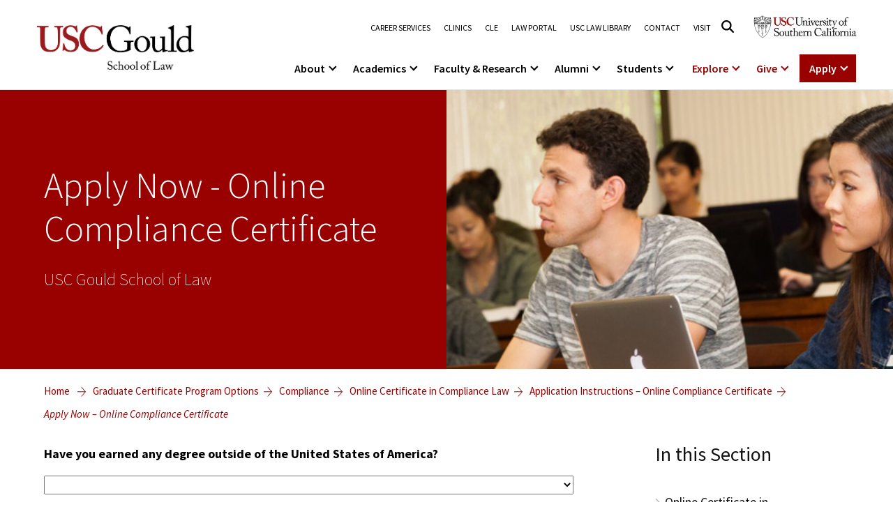

--- FILE ---
content_type: text/html
request_url: https://gould.usc.edu/academics/certificates/compliance/standalone/application/chooser/
body_size: 15467
content:
<!doctype html>
<html lang="en-US">
<head>
    <meta charset="UTF-8">
    <meta name="viewport" content="width=device-width, initial-scale=1, shrink-to-fit=no">
	<meta name='robots' content='index, follow, max-image-preview:large, max-snippet:-1, max-video-preview:-1' />

	<!-- This site is optimized with the Yoast SEO plugin v26.6 - https://yoast.com/wordpress/plugins/seo/ -->
	<title>Apply Now - Online Compliance Certificate | USC Gould School of Law</title>
	<meta name="description" content="View upcoming fall, spring and summer start dates and application deadlines for the Compliance certificate." />
	<link rel="canonical" href="https://gould.usc.edu/academics/certificates/compliance/standalone/application/chooser/" />
	<meta property="og:locale" content="en_US" />
	<meta property="og:type" content="article" />
	<meta property="og:title" content="Apply Now - Online Compliance Certificate | USC Gould School of Law" />
	<meta property="og:description" content="View upcoming fall, spring and summer start dates and application deadlines for the Compliance certificate." />
	<meta property="og:url" content="https://gould.usc.edu/academics/certificates/compliance/standalone/application/chooser/" />
	<meta property="og:site_name" content="USC Gould School of Law" />
	<meta property="article:publisher" content="https://www.facebook.com/USCGouldLaw/" />
	<meta property="article:modified_time" content="2023-10-06T21:39:06+00:00" />
	<meta property="og:image" content="https://gould.usc.edu/resources/images/academics/certificates/compliance/standalone/application/header.jpg" />
	<meta name="twitter:card" content="summary_large_image" />
	<meta name="twitter:site" content="@USCGouldLaw" />
	<meta name="twitter:label1" content="Est. reading time" />
	<meta name="twitter:data1" content="5 minutes" />
	<script type="application/ld+json" class="yoast-schema-graph">{"@context":"https://schema.org","@graph":[{"@type":"WebPage","@id":"https://gould.usc.edu/academics/certificates/compliance/standalone/application/chooser/","url":"https://gould.usc.edu/academics/certificates/compliance/standalone/application/chooser/","name":"Apply Now - Online Compliance Certificate | USC Gould School of Law","isPartOf":{"@id":"https://gould.usc.edu/#website"},"primaryImageOfPage":{"@id":"https://gould.usc.edu/academics/certificates/compliance/standalone/application/chooser/#primaryimage"},"image":{"@id":"https://gould.usc.edu/academics/certificates/compliance/standalone/application/chooser/#primaryimage"},"thumbnailUrl":"https://gould.usc.edu/resources/images/academics/certificates/compliance/standalone/application/header.jpg","datePublished":"2021-09-29T00:00:00+00:00","dateModified":"2023-10-06T21:39:06+00:00","description":"View upcoming fall, spring and summer start dates and application deadlines for the Compliance certificate.","breadcrumb":{"@id":"https://gould.usc.edu/academics/certificates/compliance/standalone/application/chooser/#breadcrumb"},"inLanguage":"en-US","potentialAction":[{"@type":"ReadAction","target":["https://gould.usc.edu/academics/certificates/compliance/standalone/application/chooser/"]}]},{"@type":"ImageObject","inLanguage":"en-US","@id":"https://gould.usc.edu/academics/certificates/compliance/standalone/application/chooser/#primaryimage","url":"https://gould.usc.edu/resources/images/academics/certificates/compliance/standalone/application/header.jpg","contentUrl":"https://gould.usc.edu/resources/images/academics/certificates/compliance/standalone/application/header.jpg"},{"@type":"BreadcrumbList","@id":"https://gould.usc.edu/academics/certificates/compliance/standalone/application/chooser/#breadcrumb","itemListElement":[{"@type":"ListItem","position":1,"name":"Home","item":"https://gould.usc.edu/"},{"@type":"ListItem","position":2,"name":"Academics","item":"https://gould.usc.edu/academics/"},{"@type":"ListItem","position":3,"name":"Graduate Certificate Program Options","item":"https://gould.usc.edu/academics/certificates/"},{"@type":"ListItem","position":4,"name":"Compliance","item":"https://gould.usc.edu/?page_id=24597"},{"@type":"ListItem","position":5,"name":"Online Certificate in Compliance Law","item":"https://gould.usc.edu/academics/certificates/compliance/standalone/"},{"@type":"ListItem","position":6,"name":"Application Instructions &#8211; Online Compliance Certificate","item":"https://gould.usc.edu/academics/certificates/compliance/standalone/application/"},{"@type":"ListItem","position":7,"name":"Apply Now &#8211; Online Compliance Certificate"}]},{"@type":"WebSite","@id":"https://gould.usc.edu/#website","url":"https://gould.usc.edu/","name":"USC Gould School of Law","description":"","publisher":{"@id":"https://gould.usc.edu/#organization"},"potentialAction":[{"@type":"SearchAction","target":{"@type":"EntryPoint","urlTemplate":"https://gould.usc.edu/?s={search_term_string}"},"query-input":{"@type":"PropertyValueSpecification","valueRequired":true,"valueName":"search_term_string"}}],"inLanguage":"en-US"},{"@type":"Organization","@id":"https://gould.usc.edu/#organization","name":"USC Gould School of Law","alternateName":"USC Gould","url":"https://gould.usc.edu/","logo":{"@type":"ImageObject","inLanguage":"en-US","@id":"https://gould.usc.edu/#/schema/logo/image/","url":"https://gould.usc.edu/wp-content/uploads/2023/09/F1LD_GSL_Card-Blk_RGB-1-1.png","contentUrl":"https://gould.usc.edu/wp-content/uploads/2023/09/F1LD_GSL_Card-Blk_RGB-1-1.png","width":1078,"height":306,"caption":"USC Gould School of Law"},"image":{"@id":"https://gould.usc.edu/#/schema/logo/image/"},"sameAs":["https://www.facebook.com/USCGouldLaw/","https://x.com/USCGouldLaw","https://www.instagram.com/uscgouldlaw/","https://www.linkedin.com/school/uscgouldlaw/","https://www.youtube.com/user/uscgould"]}]}</script>
	<!-- / Yoast SEO plugin. -->


<link rel='dns-prefetch' href='//cdnjs.cloudflare.com' />
<link rel='dns-prefetch' href='//cdn.jsdelivr.net' />
<link rel='dns-prefetch' href='//www.googletagmanager.com' />
		<style>
			.lazyload,
			.lazyloading {
				max-width: 100%;
			}
		</style>
		<style id='wp-img-auto-sizes-contain-inline-css' type='text/css'>
img:is([sizes=auto i],[sizes^="auto," i]){contain-intrinsic-size:3000px 1500px}
/*# sourceURL=wp-img-auto-sizes-contain-inline-css */
</style>
<link rel='stylesheet' id='sbi_styles-css' href='https://gould.usc.edu/wp-content/plugins/instagram-feed/css/sbi-styles.min.css?ver=202618' type='text/css' media='all' />
<style id='classic-theme-styles-inline-css' type='text/css'>
/*! This file is auto-generated */
.wp-block-button__link{color:#fff;background-color:#32373c;border-radius:9999px;box-shadow:none;text-decoration:none;padding:calc(.667em + 2px) calc(1.333em + 2px);font-size:1.125em}.wp-block-file__button{background:#32373c;color:#fff;text-decoration:none}
/*# sourceURL=/wp-includes/css/classic-themes.min.css */
</style>
<style id='global-styles-inline-css' type='text/css'>
:root{--wp--preset--aspect-ratio--square: 1;--wp--preset--aspect-ratio--4-3: 4/3;--wp--preset--aspect-ratio--3-4: 3/4;--wp--preset--aspect-ratio--3-2: 3/2;--wp--preset--aspect-ratio--2-3: 2/3;--wp--preset--aspect-ratio--16-9: 16/9;--wp--preset--aspect-ratio--9-16: 9/16;--wp--preset--color--black: #000000;--wp--preset--color--cyan-bluish-gray: #abb8c3;--wp--preset--color--white: #ffffff;--wp--preset--color--pale-pink: #f78da7;--wp--preset--color--vivid-red: #cf2e2e;--wp--preset--color--luminous-vivid-orange: #ff6900;--wp--preset--color--luminous-vivid-amber: #fcb900;--wp--preset--color--light-green-cyan: #7bdcb5;--wp--preset--color--vivid-green-cyan: #00d084;--wp--preset--color--pale-cyan-blue: #8ed1fc;--wp--preset--color--vivid-cyan-blue: #0693e3;--wp--preset--color--vivid-purple: #9b51e0;--wp--preset--gradient--vivid-cyan-blue-to-vivid-purple: linear-gradient(135deg,rgb(6,147,227) 0%,rgb(155,81,224) 100%);--wp--preset--gradient--light-green-cyan-to-vivid-green-cyan: linear-gradient(135deg,rgb(122,220,180) 0%,rgb(0,208,130) 100%);--wp--preset--gradient--luminous-vivid-amber-to-luminous-vivid-orange: linear-gradient(135deg,rgb(252,185,0) 0%,rgb(255,105,0) 100%);--wp--preset--gradient--luminous-vivid-orange-to-vivid-red: linear-gradient(135deg,rgb(255,105,0) 0%,rgb(207,46,46) 100%);--wp--preset--gradient--very-light-gray-to-cyan-bluish-gray: linear-gradient(135deg,rgb(238,238,238) 0%,rgb(169,184,195) 100%);--wp--preset--gradient--cool-to-warm-spectrum: linear-gradient(135deg,rgb(74,234,220) 0%,rgb(151,120,209) 20%,rgb(207,42,186) 40%,rgb(238,44,130) 60%,rgb(251,105,98) 80%,rgb(254,248,76) 100%);--wp--preset--gradient--blush-light-purple: linear-gradient(135deg,rgb(255,206,236) 0%,rgb(152,150,240) 100%);--wp--preset--gradient--blush-bordeaux: linear-gradient(135deg,rgb(254,205,165) 0%,rgb(254,45,45) 50%,rgb(107,0,62) 100%);--wp--preset--gradient--luminous-dusk: linear-gradient(135deg,rgb(255,203,112) 0%,rgb(199,81,192) 50%,rgb(65,88,208) 100%);--wp--preset--gradient--pale-ocean: linear-gradient(135deg,rgb(255,245,203) 0%,rgb(182,227,212) 50%,rgb(51,167,181) 100%);--wp--preset--gradient--electric-grass: linear-gradient(135deg,rgb(202,248,128) 0%,rgb(113,206,126) 100%);--wp--preset--gradient--midnight: linear-gradient(135deg,rgb(2,3,129) 0%,rgb(40,116,252) 100%);--wp--preset--font-size--small: 13px;--wp--preset--font-size--medium: 20px;--wp--preset--font-size--large: 36px;--wp--preset--font-size--x-large: 42px;--wp--preset--spacing--20: 0.44rem;--wp--preset--spacing--30: 0.67rem;--wp--preset--spacing--40: 1rem;--wp--preset--spacing--50: 1.5rem;--wp--preset--spacing--60: 2.25rem;--wp--preset--spacing--70: 3.38rem;--wp--preset--spacing--80: 5.06rem;--wp--preset--shadow--natural: 6px 6px 9px rgba(0, 0, 0, 0.2);--wp--preset--shadow--deep: 12px 12px 50px rgba(0, 0, 0, 0.4);--wp--preset--shadow--sharp: 6px 6px 0px rgba(0, 0, 0, 0.2);--wp--preset--shadow--outlined: 6px 6px 0px -3px rgb(255, 255, 255), 6px 6px rgb(0, 0, 0);--wp--preset--shadow--crisp: 6px 6px 0px rgb(0, 0, 0);}:where(.is-layout-flex){gap: 0.5em;}:where(.is-layout-grid){gap: 0.5em;}body .is-layout-flex{display: flex;}.is-layout-flex{flex-wrap: wrap;align-items: center;}.is-layout-flex > :is(*, div){margin: 0;}body .is-layout-grid{display: grid;}.is-layout-grid > :is(*, div){margin: 0;}:where(.wp-block-columns.is-layout-flex){gap: 2em;}:where(.wp-block-columns.is-layout-grid){gap: 2em;}:where(.wp-block-post-template.is-layout-flex){gap: 1.25em;}:where(.wp-block-post-template.is-layout-grid){gap: 1.25em;}.has-black-color{color: var(--wp--preset--color--black) !important;}.has-cyan-bluish-gray-color{color: var(--wp--preset--color--cyan-bluish-gray) !important;}.has-white-color{color: var(--wp--preset--color--white) !important;}.has-pale-pink-color{color: var(--wp--preset--color--pale-pink) !important;}.has-vivid-red-color{color: var(--wp--preset--color--vivid-red) !important;}.has-luminous-vivid-orange-color{color: var(--wp--preset--color--luminous-vivid-orange) !important;}.has-luminous-vivid-amber-color{color: var(--wp--preset--color--luminous-vivid-amber) !important;}.has-light-green-cyan-color{color: var(--wp--preset--color--light-green-cyan) !important;}.has-vivid-green-cyan-color{color: var(--wp--preset--color--vivid-green-cyan) !important;}.has-pale-cyan-blue-color{color: var(--wp--preset--color--pale-cyan-blue) !important;}.has-vivid-cyan-blue-color{color: var(--wp--preset--color--vivid-cyan-blue) !important;}.has-vivid-purple-color{color: var(--wp--preset--color--vivid-purple) !important;}.has-black-background-color{background-color: var(--wp--preset--color--black) !important;}.has-cyan-bluish-gray-background-color{background-color: var(--wp--preset--color--cyan-bluish-gray) !important;}.has-white-background-color{background-color: var(--wp--preset--color--white) !important;}.has-pale-pink-background-color{background-color: var(--wp--preset--color--pale-pink) !important;}.has-vivid-red-background-color{background-color: var(--wp--preset--color--vivid-red) !important;}.has-luminous-vivid-orange-background-color{background-color: var(--wp--preset--color--luminous-vivid-orange) !important;}.has-luminous-vivid-amber-background-color{background-color: var(--wp--preset--color--luminous-vivid-amber) !important;}.has-light-green-cyan-background-color{background-color: var(--wp--preset--color--light-green-cyan) !important;}.has-vivid-green-cyan-background-color{background-color: var(--wp--preset--color--vivid-green-cyan) !important;}.has-pale-cyan-blue-background-color{background-color: var(--wp--preset--color--pale-cyan-blue) !important;}.has-vivid-cyan-blue-background-color{background-color: var(--wp--preset--color--vivid-cyan-blue) !important;}.has-vivid-purple-background-color{background-color: var(--wp--preset--color--vivid-purple) !important;}.has-black-border-color{border-color: var(--wp--preset--color--black) !important;}.has-cyan-bluish-gray-border-color{border-color: var(--wp--preset--color--cyan-bluish-gray) !important;}.has-white-border-color{border-color: var(--wp--preset--color--white) !important;}.has-pale-pink-border-color{border-color: var(--wp--preset--color--pale-pink) !important;}.has-vivid-red-border-color{border-color: var(--wp--preset--color--vivid-red) !important;}.has-luminous-vivid-orange-border-color{border-color: var(--wp--preset--color--luminous-vivid-orange) !important;}.has-luminous-vivid-amber-border-color{border-color: var(--wp--preset--color--luminous-vivid-amber) !important;}.has-light-green-cyan-border-color{border-color: var(--wp--preset--color--light-green-cyan) !important;}.has-vivid-green-cyan-border-color{border-color: var(--wp--preset--color--vivid-green-cyan) !important;}.has-pale-cyan-blue-border-color{border-color: var(--wp--preset--color--pale-cyan-blue) !important;}.has-vivid-cyan-blue-border-color{border-color: var(--wp--preset--color--vivid-cyan-blue) !important;}.has-vivid-purple-border-color{border-color: var(--wp--preset--color--vivid-purple) !important;}.has-vivid-cyan-blue-to-vivid-purple-gradient-background{background: var(--wp--preset--gradient--vivid-cyan-blue-to-vivid-purple) !important;}.has-light-green-cyan-to-vivid-green-cyan-gradient-background{background: var(--wp--preset--gradient--light-green-cyan-to-vivid-green-cyan) !important;}.has-luminous-vivid-amber-to-luminous-vivid-orange-gradient-background{background: var(--wp--preset--gradient--luminous-vivid-amber-to-luminous-vivid-orange) !important;}.has-luminous-vivid-orange-to-vivid-red-gradient-background{background: var(--wp--preset--gradient--luminous-vivid-orange-to-vivid-red) !important;}.has-very-light-gray-to-cyan-bluish-gray-gradient-background{background: var(--wp--preset--gradient--very-light-gray-to-cyan-bluish-gray) !important;}.has-cool-to-warm-spectrum-gradient-background{background: var(--wp--preset--gradient--cool-to-warm-spectrum) !important;}.has-blush-light-purple-gradient-background{background: var(--wp--preset--gradient--blush-light-purple) !important;}.has-blush-bordeaux-gradient-background{background: var(--wp--preset--gradient--blush-bordeaux) !important;}.has-luminous-dusk-gradient-background{background: var(--wp--preset--gradient--luminous-dusk) !important;}.has-pale-ocean-gradient-background{background: var(--wp--preset--gradient--pale-ocean) !important;}.has-electric-grass-gradient-background{background: var(--wp--preset--gradient--electric-grass) !important;}.has-midnight-gradient-background{background: var(--wp--preset--gradient--midnight) !important;}.has-small-font-size{font-size: var(--wp--preset--font-size--small) !important;}.has-medium-font-size{font-size: var(--wp--preset--font-size--medium) !important;}.has-large-font-size{font-size: var(--wp--preset--font-size--large) !important;}.has-x-large-font-size{font-size: var(--wp--preset--font-size--x-large) !important;}
:where(.wp-block-post-template.is-layout-flex){gap: 1.25em;}:where(.wp-block-post-template.is-layout-grid){gap: 1.25em;}
:where(.wp-block-term-template.is-layout-flex){gap: 1.25em;}:where(.wp-block-term-template.is-layout-grid){gap: 1.25em;}
:where(.wp-block-columns.is-layout-flex){gap: 2em;}:where(.wp-block-columns.is-layout-grid){gap: 2em;}
:root :where(.wp-block-pullquote){font-size: 1.5em;line-height: 1.6;}
/*# sourceURL=global-styles-inline-css */
</style>
<link rel='stylesheet' id='animate-css' href='https://gould.usc.edu/wp-content/themes/usc/assets/css/animate.css?ver=202618' type='text/css' media='all' />
<link rel='stylesheet' id='bootstrap-css' href='https://gould.usc.edu/wp-content/themes/usc/assets/css/bootstrap.min.css?ver=202618' type='text/css' media='all' />
<link rel='stylesheet' id='swiper-css' href='https://gould.usc.edu/wp-content/plugins/elementor/assets/lib/swiper/v8/css/swiper.min.css?ver=202618' type='text/css' media='all' />
<link rel='stylesheet' id='slick-slider-css-css' href='https://cdnjs.cloudflare.com/ajax/libs/slick-carousel/1.8.1/slick.min.css?ver=202618' type='text/css' media='all' />
<link rel='stylesheet' id='select2-css-css' href='https://cdn.jsdelivr.net/npm/select2@4.1.0-rc.0/dist/css/select2.min.css?ver=202618' type='text/css' media='all' />
<link rel='stylesheet' id='m-style-css' href='https://gould.usc.edu/wp-content/themes/usc/assets/css/m-style.css?ver=202618' type='text/css' media='all' />
<link rel='stylesheet' id='m-general-style-css' href='https://gould.usc.edu/wp-content/themes/usc/assets/css/m-general-style.css?ver=202618' type='text/css' media='all' />
<link rel='stylesheet' id='m-news-post-style-css' href='https://gould.usc.edu/wp-content/themes/usc/assets/css/m-news-post-style.css?ver=202618' type='text/css' media='all' />
<link rel='stylesheet' id='m-news-feed-style-css' href='https://gould.usc.edu/wp-content/themes/usc/assets/css/m-news-feed-style.css?ver=202618' type='text/css' media='all' />
<link rel='stylesheet' id='usc-style-css' href='https://gould.usc.edu/wp-content/themes/usc/style.css?ver=202618' type='text/css' media='all' />
<link rel='stylesheet' id='elementor-icons-css' href='https://gould.usc.edu/wp-content/plugins/elementor/assets/lib/eicons/css/elementor-icons.min.css?ver=202618' type='text/css' media='all' />
<link rel='stylesheet' id='elementor-frontend-css' href='https://gould.usc.edu/wp-content/plugins/elementor/assets/css/frontend.min.css?ver=202618' type='text/css' media='all' />
<link rel='stylesheet' id='elementor-post-10-css' href='https://gould.usc.edu/wp-content/uploads/elementor/css/post-10.css?ver=202618' type='text/css' media='all' />
<link rel='stylesheet' id='sbistyles-css' href='https://gould.usc.edu/wp-content/plugins/instagram-feed/css/sbi-styles.min.css?ver=202618' type='text/css' media='all' />
<link rel='stylesheet' id='e-swiper-css' href='https://gould.usc.edu/wp-content/plugins/elementor/assets/css/conditionals/e-swiper.min.css?ver=202618' type='text/css' media='all' />
<link rel='stylesheet' id='widget-spacer-css' href='https://gould.usc.edu/wp-content/plugins/elementor/assets/css/widget-spacer.min.css?ver=202618' type='text/css' media='all' />
<link rel='stylesheet' id='elementor-post-24600-css' href='https://gould.usc.edu/wp-content/uploads/elementor/css/post-24600.css?ver=202618' type='text/css' media='all' />
<script type="text/javascript" src="https://gould.usc.edu/wp-includes/js/jquery/jquery.min.js?ver=202618" id="jquery-core-js"></script>
<script type="text/javascript" src="https://gould.usc.edu/wp-includes/js/jquery/jquery-migrate.min.js?ver=202618" id="jquery-migrate-js"></script>
<script type="text/javascript" src="https://cdnjs.cloudflare.com/ajax/libs/slick-carousel/1.8.1/slick.min.js?ver=202618" id="slick-slider-js-js"></script>
<script defer type="text/javascript" src="https://cdn.jsdelivr.net/npm/select2@4.1.0-rc.0/dist/js/select2.min.js?ver=202618" id="select2-js-js"></script>
<meta name="generator" content="Site Kit by Google 1.168.0" />		<script>
			document.documentElement.className = document.documentElement.className.replace('no-js', 'js');
		</script>
				<style>
			.no-js img.lazyload {
				display: none;
			}

			figure.wp-block-image img.lazyloading {
				min-width: 150px;
			}

			.lazyload,
			.lazyloading {
				--smush-placeholder-width: 100px;
				--smush-placeholder-aspect-ratio: 1/1;
				width: var(--smush-image-width, var(--smush-placeholder-width)) !important;
				aspect-ratio: var(--smush-image-aspect-ratio, var(--smush-placeholder-aspect-ratio)) !important;
			}

						.lazyload, .lazyloading {
				opacity: 0;
			}

			.lazyloaded {
				opacity: 1;
				transition: opacity 400ms;
				transition-delay: 0ms;
			}

					</style>
		<link rel="preconnect" href="https://fonts.googleapis.com"><link rel="preconnect" href="https://fonts.gstatic.com" crossorigin><link href="https://fonts.googleapis.com/css2?family=Source+Sans+Pro:ital,wght@0,200;0,300;0,400;0,600;0,700;0,900;1,200;1,300;1,400;1,600;1,700;1,900&display=swap" rel="stylesheet"><meta name="twitter:image" content="">
<meta name="twitter:title" content="Apply Now &#8211; Online Compliance Certificate">
<meta name="twitter:description" content="">
<meta name="google-site-verification" content="jeEAj9inxG0QPzBSdxzhEo_bZwu6M1gIIJ0ld1MCxlE"><meta name="generator" content="Elementor 3.34.0; settings: css_print_method-external, google_font-disabled, font_display-swap">
			<style>
				.e-con.e-parent:nth-of-type(n+4):not(.e-lazyloaded):not(.e-no-lazyload),
				.e-con.e-parent:nth-of-type(n+4):not(.e-lazyloaded):not(.e-no-lazyload) * {
					background-image: none !important;
				}
				@media screen and (max-height: 1024px) {
					.e-con.e-parent:nth-of-type(n+3):not(.e-lazyloaded):not(.e-no-lazyload),
					.e-con.e-parent:nth-of-type(n+3):not(.e-lazyloaded):not(.e-no-lazyload) * {
						background-image: none !important;
					}
				}
				@media screen and (max-height: 640px) {
					.e-con.e-parent:nth-of-type(n+2):not(.e-lazyloaded):not(.e-no-lazyload),
					.e-con.e-parent:nth-of-type(n+2):not(.e-lazyloaded):not(.e-no-lazyload) * {
						background-image: none !important;
					}
				}
			</style>
			
<!-- Google Tag Manager snippet added by Site Kit -->
<script type="text/javascript">
/* <![CDATA[ */

			( function( w, d, s, l, i ) {
				w[l] = w[l] || [];
				w[l].push( {'gtm.start': new Date().getTime(), event: 'gtm.js'} );
				var f = d.getElementsByTagName( s )[0],
					j = d.createElement( s ), dl = l != 'dataLayer' ? '&l=' + l : '';
				j.async = true;
				j.src = 'https://www.googletagmanager.com/gtm.js?id=' + i + dl;
				f.parentNode.insertBefore( j, f );
			} )( window, document, 'script', 'dataLayer', 'GTM-M42WH46' );
			
/* ]]> */
</script>

<!-- End Google Tag Manager snippet added by Site Kit -->
<link rel="icon" href="https://gould.usc.edu/wp-content/uploads/2023/02/favicon-150x150.ico" sizes="32x32" />
<link rel="icon" href="https://gould.usc.edu/wp-content/uploads/2023/02/favicon.ico" sizes="192x192" />
<link rel="apple-touch-icon" href="https://gould.usc.edu/wp-content/uploads/2023/02/favicon.ico" />
<meta name="msapplication-TileImage" content="https://gould.usc.edu/wp-content/uploads/2023/02/favicon.ico" />
<style id="kirki-inline-styles"></style>	<script language="javascript">
		window.accordionList = [];
		window.slideinList = [];
		window.swappable_video = [];
		var myHeroVideo = [];
	</script>
	</head>
<body class="wp-singular page-template page-template-elementor_header_footer page page-id-24600 page-child parent-pageid-24599 wp-custom-logo wp-embed-responsive wp-theme-usc elementor-default elementor-template-full-width elementor-kit-10 elementor-page elementor-page-24600">

		<!-- Google Tag Manager (noscript) snippet added by Site Kit -->
		<noscript>
			<iframe src="https://www.googletagmanager.com/ns.html?id=GTM-M42WH46" height="0" width="0" style="display:none;visibility:hidden"></iframe>
		</noscript>
		<!-- End Google Tag Manager (noscript) snippet added by Site Kit -->
		
<!-- header start -->
    <header class="header-area">
        <div class="header-top">
	    <div class="responsive-header">
		<div class="search-btn"><button aria-label="Search"><i class="fa-regular fa-magnifying-glass"></i></button></div>
		<div class="logo">	
	<a href="https://gould.usc.edu/" class="custom-logo-link" rel="home"><img fetchpriority="high" width="1078" height="306" src="https://gould.usc.edu/wp-content/uploads/2023/09/F1LD_GSL_Card-Blk_RGB-1-1.png" class="custom-logo" alt="USC Gould School of Law" decoding="async" srcset="https://gould.usc.edu/wp-content/uploads/2023/09/F1LD_GSL_Card-Blk_RGB-1-1.png 1078w, https://gould.usc.edu/wp-content/uploads/2023/09/F1LD_GSL_Card-Blk_RGB-1-1-300x85.png 300w, https://gould.usc.edu/wp-content/uploads/2023/09/F1LD_GSL_Card-Blk_RGB-1-1-1024x291.png 1024w, https://gould.usc.edu/wp-content/uploads/2023/09/F1LD_GSL_Card-Blk_RGB-1-1-768x218.png 768w" sizes="(max-width: 1078px) 100vw, 1078px" /></a>	</div>
		<div class="menu-bar"><button aria-label="Open Menu"><span></span></button></div>
	    </div>

	    <div class="top-menu-wrapper" role="navigation">
		<div class="top-menu"><ul id="menu-top-menu" class=""><li id="menu-item-57473" class="menu-item menu-item-type-post_type menu-item-object-page menu-item-57473 nav-item"><a title="Career Services" href="https://gould.usc.edu/careers/" class="menu-nav-link">Career Services</a></li>
<li id="menu-item-57448" class="menu-item menu-item-type-post_type menu-item-object-page menu-item-57448 nav-item"><a title="Clinics" href="https://gould.usc.edu/academics/experiential/clinics/" class="menu-nav-link">Clinics</a></li>
<li id="menu-item-57441" class="menu-item menu-item-type-post_type menu-item-object-page menu-item-57441 nav-item"><a title="CLE" href="https://gould.usc.edu/academics/cle/" class="menu-nav-link">CLE</a></li>
<li id="menu-item-68837" class="menu-item menu-item-type-custom menu-item-object-custom menu-item-68837 nav-item"><a title="Law Portal" href="https://mylaw2.usc.edu/login.cfm" class="menu-nav-link">Law Portal</a></li>
<li id="menu-item-57455" class="menu-item menu-item-type-post_type menu-item-object-page menu-item-57455 nav-item"><a title="USC Law Library" href="https://gould.usc.edu/library/" class="menu-nav-link">USC Law Library</a></li>
<li id="menu-item-57459" class="menu-item menu-item-type-post_type menu-item-object-page menu-item-57459 nav-item"><a title="Contact" href="https://gould.usc.edu/about/contact/" class="menu-nav-link">Contact</a></li>
<li id="menu-item-57466" class="menu-item menu-item-type-post_type menu-item-object-page menu-item-57466 nav-item"><a title="Visit" href="https://gould.usc.edu/about/visit/" class="menu-nav-link">Visit</a></li>
</ul></div>	    	<div class="search-from-wrap"><a href="#" class="header-search-link" aria-label="Click to open search"><i class="fa-regular fa-magnifying-glass"></i></a></div>
	    	<div class="desktop-header-search-wrapper"><div class="container"><div class="desktop-header-search-inner"><div>
		    <form method="GET" action="https://gould.law.usc.edu/s/286542/kGEwwIwNMHr6KOsG8fBCVKiwyU1dfGSi">
			<input type="text" name="q" placeholder="What can we help you find?" id="desktopSearchBox" class="desktop-header-search-keyword" tabindex="-1" />
			<button class="desktop-go-search"  tabindex="-1">Search</button>
		    </form>
		</div></div></div></div>
								
	    		<div class="header-logo-btn d-md-inline-block d-none">
	   	    <a href="https://www.usc.edu/" target="_blank"><img data-src="https://gould.usc.edu/wp-content/uploads/2025/12/logo-2.webp" alt="USC Logo" src="[data-uri]" class="lazyload" style="--smush-placeholder-width: 300px; --smush-placeholder-aspect-ratio: 300/93;"></a>
		</div>
	    	    <ul id="menu-mega-menu" class="main-menu"><li class="menu-item menu-item-type-post_type menu-item-object-page menu-item-has-children"><a href="https://gould.usc.edu/about/">About</a>
<ul class="sub-menu mega-columns">
	<li class="menu-column large-image menu-item menu-item-type-post_type menu-item-object-page"><a href="https://gould.usc.edu/about/visit/tours/" class="large-image-link"><span class="menu-image"><img data-src="https://gould.usc.edu/wp-content/uploads/2026/01/gould-law-building-1024x1024.webp" alt="" src="[data-uri]" class="lazyload" style="--smush-placeholder-width: 1024px; --smush-placeholder-aspect-ratio: 1024/1024;"></span><span class="menu-title">Tour the Law School</span></a></li>
	<li class="menu-column large-image menu-item menu-item-type-post_type menu-item-object-page"><a href="https://gould.usc.edu/about/dean/" class="large-image-link"><span class="menu-image"><img data-src="https://gould.usc.edu/wp-content/uploads/2026/01/dean-franita-tolson-1024x1024.webp" alt="" src="[data-uri]" class="lazyload" style="--smush-placeholder-width: 1024px; --smush-placeholder-aspect-ratio: 1024/1024;"></span><span class="menu-title">A Message from the Dean</span></a></li>
	<li class="menu-column-heading">
		<h3>About</h3>
	</li>
	<li class="menu-column regular-items">
		<ul class="menu-column-list">
				<li class="menu-item menu-item-type-post_type menu-item-object-page"><a href="https://gould.usc.edu/about/">About USC Gould</a></li>
				<li class="menu-item menu-item-type-post_type menu-item-object-page"><a href="https://gould.usc.edu/about/dean/">Message from the Dean</a></li>
				<li class="menu-item menu-item-type-post_type menu-item-object-page"><a href="https://gould.usc.edu/about/commencement/">Commencement</a></li>
				<li class="menu-item menu-item-type-post_type menu-item-object-page"><a href="https://gould.usc.edu/news/">News</a></li>
				<li class="menu-item menu-item-type-post_type menu-item-object-page"><a href="https://gould.usc.edu/about/jurist-in-residence/">Jurist-in-Residence Program</a></li>
				<li class="menu-item menu-item-type-post_type menu-item-object-page"><a href="https://gould.usc.edu/about/visit/">Visit Us</a></li>
				<li class="menu-item menu-item-type-post_type menu-item-object-page"><a href="https://gould.usc.edu/about/contact/">Contact USC Gould School of Law</a></li>
		</ul>
	</li>
	<li class="menu-column regular-items">
		<ul class="menu-column-list">
				<li class="menu-item menu-item-type-post_type menu-item-object-page"><a href="https://gould.usc.edu/about/mission/">Mission Statement</a></li>
				<li class="menu-item menu-item-type-post_type menu-item-object-page"><a href="https://gould.usc.edu/about/history/">History of USC Gould</a></li>
				<li class="menu-item menu-item-type-custom menu-item-object-custom"><a href="https://events.law.usc.edu/">Events</a></li>
				<li class="menu-item menu-item-type-post_type menu-item-object-page"><a href="https://gould.usc.edu/about/board/">Board of Councilors</a></li>
				<li class="menu-item menu-item-type-post_type menu-item-object-page"><a href="https://gould.usc.edu/about/social/">Social Media</a></li>
				<li class="menu-item menu-item-type-post_type menu-item-object-page"><a href="https://gould.usc.edu/about/aba/">Consumer Information (ABA Required Disclosures)</a></li>
		</ul>
	</li>
</ul>
</li>
<li class="menu-item menu-item-type-post_type menu-item-object-page menu-item-has-children"><a href="https://gould.usc.edu/academics/degrees/">Academics</a>
<ul class="sub-menu mega-columns">
	<li class="menu-column large-image menu-item menu-item-type-post_type menu-item-object-page"><a href="https://gould.usc.edu/academics/degrees/" class="large-image-link"><span class="menu-image"><img data-src="https://gould.usc.edu/wp-content/uploads/2026/01/students-pose-on-lawn-1024x1024.webp" alt="" src="[data-uri]" class="lazyload" style="--smush-placeholder-width: 1024px; --smush-placeholder-aspect-ratio: 1024/1024;"></span><span class="menu-title">Degrees</span></a></li>
	<li class="menu-column large-image menu-item menu-item-type-post_type menu-item-object-page"><a href="https://gould.usc.edu/academics/experiential/clinics/" class="large-image-link"><span class="menu-image"><img data-src="https://gould.usc.edu/wp-content/uploads/2026/01/celebrating-a-victory-1024x1024.webp" alt="" src="[data-uri]" class="lazyload" style="--smush-placeholder-width: 1024px; --smush-placeholder-aspect-ratio: 1024/1024;"></span><span class="menu-title">Clinics and Practicums</span></a></li>
	<li class="menu-column-heading">
		<h3>Academics</h3>
	</li>
	<li class="menu-column regular-items">
		<ul class="menu-column-list">
				<li class="menu-item menu-item-type-post_type menu-item-object-page"><a href="https://gould.usc.edu/academics/degrees/">Degrees</a></li>
				<li class="menu-item menu-item-type-post_type menu-item-object-page"><a href="https://gould.usc.edu/academics/degrees/jd/">JD Program</a></li>
				<li class="menu-item menu-item-type-post_type menu-item-object-page"><a href="https://gould.usc.edu/academics/degrees/llm/">LLM Degrees</a></li>
				<li class="menu-item menu-item-type-post_type menu-item-object-page"><a href="https://gould.usc.edu/academics/graduate-programs/legal-masters-degrees/">Legal Master’s Programs</a></li>
				<li class="menu-item menu-item-type-post_type menu-item-object-page"><a href="https://gould.usc.edu/academics/undergraduate/">Undergraduate Programs</a></li>
				<li class="menu-item menu-item-type-post_type menu-item-object-page"><a href="https://gould.usc.edu/academics/progressive-degrees/">Progressive Degree Programs</a></li>
				<li class="menu-item menu-item-type-post_type menu-item-object-page current-page-ancestor"><a href="https://gould.usc.edu/academics/certificates/">Certificates</a></li>
		</ul>
	</li>
	<li class="menu-column regular-items">
		<ul class="menu-column-list">
				<li class="menu-item menu-item-type-post_type menu-item-object-page"><a href="https://gould.usc.edu/academics/calendar/">Academic Calendar</a></li>
				<li class="menu-item menu-item-type-post_type menu-item-object-page"><a href="https://gould.usc.edu/academics/bar-admissions/">Bar Admissions</a></li>
				<li class="menu-item menu-item-type-post_type menu-item-object-page"><a href="https://gould.usc.edu/academics/concentrations/">Concentrations</a></li>
				<li class="menu-item menu-item-type-post_type menu-item-object-page"><a href="https://gould.usc.edu/academics/courses/">Law Courses &amp; Catalogue</a></li>
				<li class="menu-item menu-item-type-post_type menu-item-object-page"><a href="https://gould.usc.edu/academics/experiential/">Experiential Learning and Externships</a></li>
				<li class="menu-item menu-item-type-post_type menu-item-object-page"><a href="https://gould.usc.edu/academics/other/">Non-Degree Program Opportunities</a></li>
				<li class="menu-item menu-item-type-post_type menu-item-object-page"><a href="https://gould.usc.edu/academics/executive-education/">Executive Education Program</a></li>
		</ul>
	</li>
</ul>
</li>
<li class="menu-item menu-item-type-post_type menu-item-object-page menu-item-has-children"><a href="https://gould.usc.edu/faculty/">Faculty &amp; Research</a>
<ul class="sub-menu mega-columns">
	<li class="menu-column large-image menu-item menu-item-type-post_type menu-item-object-page"><a href="https://gould.usc.edu/faculty/" class="large-image-link"><span class="menu-image"><img data-src="https://gould.usc.edu/wp-content/uploads/2026/01/lecture-1024x1024.webp" alt="" src="[data-uri]" class="lazyload" style="--smush-placeholder-width: 1024px; --smush-placeholder-aspect-ratio: 1024/1024;"></span><span class="menu-title">Meet Our Faculty</span></a></li>
	<li class="menu-column large-image menu-item menu-item-type-post_type menu-item-object-page"><a href="https://gould.usc.edu/faculty/centers/" class="large-image-link"><span class="menu-image"><img data-src="https://gould.usc.edu/wp-content/uploads/2026/01/gould-law-building-entrance-1024x1024.webp" alt="" src="[data-uri]" class="lazyload" style="--smush-placeholder-width: 1024px; --smush-placeholder-aspect-ratio: 1024/1024;"></span><span class="menu-title">Centers and Initiatives</span></a></li>
	<li class="menu-column-heading">
		<h3>Faculty &amp; Research</h3>
	</li>
	<li class="menu-column regular-items">
		<ul class="menu-column-list">
				<li class="menu-item menu-item-type-post_type menu-item-object-page"><a href="https://gould.usc.edu/faculty/">Faculty</a></li>
				<li class="menu-item menu-item-type-post_type menu-item-object-page"><a href="https://gould.usc.edu/faculty/news/">Faculty in the News</a></li>
				<li class="menu-item menu-item-type-post_type menu-item-object-page"><a href="https://gould.usc.edu/faculty/centers/">Centers and Initiatives</a></li>
		</ul>
	</li>
	<li class="menu-column regular-items">
		<ul class="menu-column-list">
				<li class="menu-item menu-item-type-post_type menu-item-object-page"><a href="https://gould.usc.edu/faculty/scholarship/">Faculty Scholarship</a></li>
				<li class="menu-item menu-item-type-post_type menu-item-object-page"><a href="https://gould.usc.edu/faculty/distinctions/">Distinctions and Awards</a></li>
				<li class="menu-item menu-item-type-post_type menu-item-object-page"><a href="https://gould.usc.edu/faculty/workshops/">Workshops and Conferences</a></li>
		</ul>
	</li>
</ul>
</li>
<li class="menu-item menu-item-type-post_type menu-item-object-page menu-item-has-children"><a href="https://gould.usc.edu/alumni/association/">Alumni</a>
<ul class="sub-menu mega-columns">
	<li class="menu-column large-image menu-item menu-item-type-post_type menu-item-object-page"><a href="https://gould.usc.edu/alumni/association/" class="large-image-link"><span class="menu-image"><img data-src="https://gould.usc.edu/wp-content/uploads/2026/01/commencement-1024x1024.webp" alt="" src="[data-uri]" class="lazyload" style="--smush-placeholder-width: 1024px; --smush-placeholder-aspect-ratio: 1024/1024;"></span><span class="menu-title">Alumni Association</span></a></li>
	<li class="menu-column large-image menu-item menu-item-type-post_type menu-item-object-page"><a href="https://gould.usc.edu/news/publications/" class="large-image-link"><span class="menu-image"><img data-src="https://gould.usc.edu/wp-content/uploads/2026/01/usc-law-magazine-on-a-phone-1024x1024.webp" alt="" src="[data-uri]" class="lazyload" style="--smush-placeholder-width: 1024px; --smush-placeholder-aspect-ratio: 1024/1024;"></span><span class="menu-title">USC Law Magazine</span></a></li>
	<li class="menu-column-heading">
		<h3>Alumni</h3>
	</li>
	<li class="menu-column regular-items">
		<ul class="menu-column-list">
				<li class="menu-item menu-item-type-post_type menu-item-object-page"><a href="https://gould.usc.edu/alumni/association/">Alumni Association</a></li>
				<li class="menu-item menu-item-type-post_type menu-item-object-page"><a href="https://gould.usc.edu/alumni/class-notes/">USC Gould Alumni Class Notes</a></li>
				<li class="menu-item menu-item-type-post_type menu-item-object-page"><a href="https://gould.usc.edu/alumni/contact/">Contact USC Gould Alumni Relations</a></li>
		</ul>
	</li>
	<li class="menu-column regular-items">
		<ul class="menu-column-list">
				<li class="menu-item menu-item-type-post_type menu-item-object-page"><a href="https://gould.usc.edu/alumni/events/">Alumni Events</a></li>
				<li class="menu-item menu-item-type-post_type menu-item-object-page"><a href="https://gould.usc.edu/news/publications/">USC Law Magazine</a></li>
		</ul>
	</li>
</ul>
</li>
<li class="menu-item menu-item-type-post_type menu-item-object-page menu-item-has-children"><a href="https://gould.usc.edu/students/">Students</a>
<ul class="sub-menu mega-columns">
	<li class="menu-column large-image menu-item menu-item-type-post_type menu-item-object-page"><a href="https://gould.usc.edu/students/organizations/" class="large-image-link"><span class="menu-image"><img data-src="https://gould.usc.edu/wp-content/uploads/2026/01/organizations-table-1024x1024.webp" alt="" src="[data-uri]" class="lazyload" style="--smush-placeholder-width: 1024px; --smush-placeholder-aspect-ratio: 1024/1024;"></span><span class="menu-title">Student Organizations</span></a></li>
	<li class="menu-column large-image menu-item menu-item-type-post_type menu-item-object-page"><a href="https://gould.usc.edu/academics/calendar/" class="large-image-link"><span class="menu-image"><img data-src="https://gould.usc.edu/wp-content/uploads/2026/01/doheny-library-1024x1024.webp" alt="" src="[data-uri]" class="lazyload" style="--smush-placeholder-width: 1024px; --smush-placeholder-aspect-ratio: 1024/1024;"></span><span class="menu-title">Academic Calendar</span></a></li>
	<li class="menu-column-heading">
		<h3>Students</h3>
	</li>
	<li class="menu-column regular-items">
		<ul class="menu-column-list">
				<li class="menu-item menu-item-type-post_type menu-item-object-page"><a href="https://gould.usc.edu/students/student-life/">Student Life Office</a></li>
				<li class="menu-item menu-item-type-post_type menu-item-object-page"><a href="https://gould.usc.edu/about/commencement/">Commencement</a></li>
				<li class="menu-item menu-item-type-post_type menu-item-object-page"><a href="https://gould.usc.edu/students/student-wellbeing/">Student Wellbeing</a></li>
				<li class="menu-item menu-item-type-post_type menu-item-object-page"><a href="https://gould.usc.edu/students/law-school-resources/">Law School Resources</a></li>
		</ul>
	</li>
	<li class="menu-column regular-items">
		<ul class="menu-column-list">
				<li class="menu-item menu-item-type-post_type menu-item-object-page"><a href="https://gould.usc.edu/students/">Student Life and Organizations</a></li>
				<li class="menu-item menu-item-type-post_type menu-item-object-page"><a href="https://gould.usc.edu/students/academic-services-honors-programs/">Academic Services and Honors Programs</a></li>
				<li class="menu-item menu-item-type-post_type menu-item-object-page"><a href="https://gould.usc.edu/students/deib/">Building Community and Belonging</a></li>
				<li class="menu-item menu-item-type-post_type menu-item-object-page"><a href="https://gould.usc.edu/students/usc-resources/">USC Resources</a></li>
		</ul>
	</li>
</ul>
</li>
</ul>	    <div class="header-btns">
		<ul>
				    <li>
			<button class="expand" aria-expanded="false" aria-controls="sub-menu-explore" aria-label="Show menu for Explore">
			    Explore			</button>
			<div class="header-btn-submenu explorer" id="sub-menu-explore">
			    <div class="header-btn-submenu-inner">
				<div class="header-btn-submenu-title">
				    <div class="pretend-h3">Explore</div>
				</div>
				<div class="label-submenu">By Interest</div>
						<div data-elementor-type="wp-post" data-elementor-id="45821" class="elementor elementor-45821" data-elementor-post-type="rs_elements">
						<section class="elementor-section elementor-top-section elementor-element elementor-element-95774f4 elementor-section-full_width background-grey elementor-section-height-default elementor-section-height-default" data-id="95774f4" data-element_type="section">
						<div class="elementor-container elementor-column-gap-no">
					<div class="elementor-column elementor-col-100 elementor-top-column elementor-element elementor-element-825c97a" data-id="825c97a" data-element_type="column">
			<div class="elementor-widget-wrap elementor-element-populated">
						<div class="elementor-element elementor-element-c3a41e1 elementor-widget elementor-widget-explore_tag elh-el explore_tag" data-id="c3a41e1" data-element_type="widget" data-settings="{&quot;design_style&quot;:&quot;style_1&quot;}" data-widget_type="explore_tag.default">
				<div class="elementor-widget-container">
							            <div class="explore-area pt-75 pb-105">
                <div class="container">
                    <div class="row">
                        <div class="col-xl-12">
							                                <div class="tag-title" >
                                    <h3>Explore by Interest</h3>
                                </div>
							
                            <div class="tag-content" >
																                                    <span class="tag-item-wrapper"><a href="https://gould.usc.edu/category/topic/business-law-and-economics/">
										Business Law and Economics                                    </a></span>
								                                    <span class="tag-item-wrapper"><a href="https://gould.usc.edu/category/topic/constitutional-law/">
										Constitutional Law                                    </a></span>
								                                    <span class="tag-item-wrapper"><a href="https://gould.usc.edu/category/topic/criminal-justice/">
										Criminal Justice                                    </a></span>
								                                    <span class="tag-item-wrapper"><a href="https://gould.usc.edu/category/topic/dispute-resolution/">
										Dispute Resolution                                    </a></span>
								                                    <span class="tag-item-wrapper"><a href="https://gould.usc.edu/category/topic/election-law/">
										Election Law                                    </a></span>
								                                    <span class="tag-item-wrapper"><a href="https://gould.usc.edu/category/topic/health-law/">
										Health Law                                    </a></span>
								                                    <span class="tag-item-wrapper"><a href="https://gould.usc.edu/category/topic/immigration-law/">
										Immigration Law                                    </a></span>
								                                    <span class="tag-item-wrapper"><a href="https://gould.usc.edu/category/topic/international-law/">
										International Law                                    </a></span>
								                                    <span class="tag-item-wrapper"><a href="https://gould.usc.edu/category/topic/legal-history/">
										Legal History                                    </a></span>
								                                    <span class="tag-item-wrapper"><a href="https://gould.usc.edu/category/topic/legal-theory-and-jurisprudence/">
										Legal Theory and Jurisprudence                                    </a></span>
								                                    <span class="tag-item-wrapper"><a href="https://gould.usc.edu/category/topic/media-entertainment-and-technology-law/">
										Media, Entertainment and Technology Law                                    </a></span>
								                                    <span class="tag-item-wrapper"><a href="https://gould.usc.edu/category/topic/public-interest-law/">
										Public Interest Law                                    </a></span>
								                            </div>
                        </div>
                    </div>
                </div>
            </div>

								</div>
				</div>
					</div>
		</div>
					</div>
		</section>
				</div>
						<div class="label-submenu">By Program</div>
				<div class="header-btn-list-wrapper by-program">
				    <ul>
					<li><a href="/academics/degrees/jd/">JD Program</a></li>
					<li><a href="/academics/degrees/llm/">LLM Programs</a></li>
					<li><a href="/academics/graduate-programs/legal-masters-degrees/">Legal Master’s Programs</a></li>
					<li><a href="/academics/undergraduate/">Undergraduate Programs</a></li>
				    </ul>
				</div>
				<div class="label-submenu">By Audience</div>
				<div class="header-btn-list-wrapper by-audience">
				    <ul>
					<li><a href="/students/">Students</a></li>
					<li><a href="/alumni/association/">Alumni</a></li>
					<li><a href="/faculty/">Faculty</a></li>
					<li><a href="/media/">Media</a></li>
				    </ul>
				</div>
			    </div>
			</div>
		    </li>
				    <li>
			<button class="expand header-give-menu" aria-expanded="false" aria-controls="sub-menu-giving" aria-label="Show menu for Giving">
		   	    Give			</button>
			<div class="header-btn-submenu give" id="sub-menu-giving">
			    <div class="header-btn-submenu-inner">
				<div class="header-btn-submenu-title">
				    <div class="pretend-h3">Give to USC Gould</div>
				</div>
				<nav migration_allowed="1" migrated="0" class="elementor-nav-menu--main elementor-nav-menu__container elementor-nav-menu--layout-horizontal e--pointer-underline e--animation-fade">
				    <ul id="menu-1-5b1c4b2" class="elementor-nav-menu" data-smartmenus-id="169649529090220951">
					<li class="menu-item menu-item-type-post_type menu-item-object-page menu-item-473181"><a href="/alumni/giving/" class="elementor-item">Giving to Gould</a></li>
					<li class="menu-item menu-item-type-post_type menu-item-object-page menu-item-573831"><a href="/alumni/law-leadership/" class="elementor-item">Law Leadership Society</a></li>
				    </ul>			
				</nav>
				<nav migration_allowed="1" migrated="0" class="elementor-nav-menu--main elementor-nav-menu__container elementor-nav-menu--layout-horizontal e--pointer-underline e--animation-fade">
				    <ul id="menu-1-5b1c4b2" class="elementor-nav-menu" data-smartmenus-id="169649529090220951">
					<li class="menu-item menu-item-type-post_type menu-item-object-page menu-item-726741"><a href="/alumni/how-to-give/" class="elementor-item">How to Give</a></li>
					<li class="menu-item menu-item-type-post_type menu-item-object-page menu-item-480471"><a href="/alumni/giving/gift-planning/" class="elementor-item">Gift Planning</a></li>
					<li class="menu-item menu-item-type-post_type menu-item-object-page menu-item-4804711"><a href="/alumni/giving/building/" class="elementor-item">New Building Initiative</a></li>
				    </ul>			
				</nav>
			    </div>
			</div>
		    </li>
				    <li>
			<button class="apply expand" aria-expanded="false" aria-controls="sub-menu-apply" aria-label="Show menu for Apply">
			    Apply			</button>
			<div class="header-btn-submenu apply" id="sub-menu-apply">
			    <div class="header-btn-submenu-inner">
				<div class="header-btn-submenu-title">
				    <div class="pretend-h3">Application Information</div>
				</div>
				<label>Degrees</label>
								<nav migration_allowed="1" migrated="0" class="elementor-nav-menu--main elementor-nav-menu__container elementor-nav-menu--layout-horizontal e--pointer-underline e--animation-fade">
				    <ul id="menu-1-5b1c4b2" class="elementor-nav-menu" data-smartmenus-id="16964952909022095">
					<li class="menu-item menu-item-type-post_type menu-item-object-page menu-item-47318"><a href="https://gould.usc.edu/academics/degrees/jd/" class="elementor-item">Juris Doctor (JD)</a></li>
					<li class="menu-item menu-item-type-post_type menu-item-object-page menu-item-57383"><a href="https://gould.usc.edu/academics/degrees/llm/" class="elementor-item">Master of Laws (LLM) Programs</a></li>
					<li class="menu-item menu-item-type-post_type menu-item-object-page menu-item-72674"><a href="https://gould.usc.edu/academics/graduate-programs/legal-masters-degrees/" class="elementor-item">Legal Master’s Degrees</a></li>
					<li class="menu-item menu-item-type-post_type menu-item-object-page menu-item-48047"><a href="https://gould.usc.edu/academics/undergraduate/bs-legal-studies/" class="elementor-item">Bachelor of Science in Legal Studies</a></li>
				    </ul>
				</nav>
				<label>Quick Links</label>
								<nav migration_allowed="1" migrated="0" class="elementor-nav-menu--main elementor-nav-menu__container elementor-nav-menu--layout-horizontal e--pointer-underline e--animation-fade">
				    <ul id="menu-1-5b1c4b2" class="elementor-nav-menu" data-smartmenus-id="1696495703422439">
					<li class="menu-item menu-item-type-post_type menu-item-object-page menu-item-72751"><a href="https://gould.usc.edu/admissions/financial-aid/" class="elementor-item">Tuition and Financial Aid</a></li>
					<li class="menu-item menu-item-type-post_type menu-item-object-page menu-item-72752"><a href="https://gould.usc.edu/admissions/housing/" class="elementor-item">Housing Information</a></li>
					<li class="menu-item menu-item-type-post_type menu-item-object-page menu-item-72753"><a href="https://gould.usc.edu/academics/degrees/jd/class-profile/" class="elementor-item">JD Class Profile</a></li>
					<li class="menu-item menu-item-type-post_type menu-item-object-page menu-item-72754"><a href="https://gould.usc.edu/admissions/status/" class="elementor-item">Check Application Status</a></li>
					<li class="menu-item menu-item-type-post_type menu-item-object-page menu-item-72755"><a href="https://gould.usc.edu/academics/certificates/" class="elementor-item">Graduate Certificates</a></li>
				    </ul>
				</nav>
			    </div>
			</div>
		    </li>
				</ul>
  	    </div>
	</div>
    </header>
<div class="beginning-of-content" id="acsbContent">
	<span class="hide">Content start here</span>
</div>
	<!-- header end -->

<!-- main-wrapper start -->
<!-- main-wrapper end -->
		<div data-elementor-type="wp-page" data-elementor-id="24600" class="elementor elementor-24600" data-elementor-post-type="page">
						<section class="elementor-section elementor-top-section elementor-element elementor-element-4b5b6e3e elementor-section-full_width elementor-section-height-default elementor-section-height-default" data-id="4b5b6e3e" data-element_type="section" data-settings="{&quot;background_background&quot;:&quot;classic&quot;}">
						<div class="elementor-container elementor-column-gap-no">
					<div class="elementor-column elementor-col-100 elementor-top-column elementor-element elementor-element-3e7471a9" data-id="3e7471a9" data-element_type="column">
			<div class="elementor-widget-wrap elementor-element-populated">
						<div class="elementor-element elementor-element-39b7c68e page-hero elementor-widget elementor-widget-content_block elh-el content_block" data-id="39b7c68e" data-element_type="widget" data-settings="{&quot;title_tag&quot;:&quot;H1&quot;,&quot;slidein_title_tag&quot;:&quot;H2&quot;}" data-widget_type="content_block.default">
				<div class="elementor-widget-container">
					
        <div class="block-content-wrapper no-lazyload " style="">
							<img decoding="async" src="https://gould.usc.edu/resources/images/academics/certificates/compliance/standalone/application/header.jpg" class="page-hero-background no-lazyload" alt="Hero Background Image" />
												<div class="block-content-before-wrap ">
						<div class="block-content-wrap " >
																								<div class="header-wrap ">
																				<H1 class="title ">					<span>Apply Now - Online Compliance Certificate</span>
					</H1>															<div class="sub-title">
						USC Gould School of Law					</div>
														</div>
																																																																																			</div>
						</div>
									
        </div>

		
						</div>
				</div>
					</div>
		</div>
					</div>
		</section>
				<section class="elementor-section elementor-top-section elementor-element elementor-element-3d0f70a3 elementor-section-boxed elementor-section-height-default elementor-section-height-default" data-id="3d0f70a3" data-element_type="section" data-settings="{&quot;background_background&quot;:&quot;classic&quot;}">
						<div class="elementor-container elementor-column-gap-no">
					<div class="elementor-column elementor-col-100 elementor-top-column elementor-element elementor-element-33d3480f" data-id="33d3480f" data-element_type="column">
			<div class="elementor-widget-wrap elementor-element-populated">
						<div class="elementor-element elementor-element-1762e45d elementor-widget elementor-widget-auto-breadcrumbs elh-el auto-breadcrumbs" data-id="1762e45d" data-element_type="widget" data-widget_type="auto-breadcrumbs.default">
				<div class="elementor-widget-container">
					
        <div class="auto-breadcrumb-wrap  hide-in-mobile ">
			<div class="mobile-breadcrump"><a href="https://gould.usc.edu/academics/certificates/compliance/standalone/application/"><i class="fa-solid fa-chevron-left"></i> Application Instructions &#8211; Online Compliance Certificate</a></div><ul><li><a href="/">Home</a> <svg width="8" height="10" viewBox="0 0 8 10" fill="none" xmlns="http://www.w3.org/2000/svg"><path d="M3.61893 9.44422L3.96744 9.84869L8 5.16751L3.96744 0.486329L3.61893 0.890804L7.05407 4.87848L-7.38225e-07 4.87848L-8.35361e-07 5.4564L7.05407 5.4564L3.61893 9.44422Z" /></svg></li><li><a href="https://gould.usc.edu/academics/certificates/">Graduate Certificate Program Options</a><svg width="8" height="10" viewBox="0 0 8 10" fill="none" xmlns="http://www.w3.org/2000/svg"><path d="M3.61893 9.44422L3.96744 9.84869L8 5.16751L3.96744 0.486329L3.61893 0.890804L7.05407 4.87848L-7.38225e-07 4.87848L-8.35361e-07 5.4564L7.05407 5.4564L3.61893 9.44422Z" /></svg></li><li><a href="https://gould.usc.edu/?page_id=24597">Compliance</a><svg width="8" height="10" viewBox="0 0 8 10" fill="none" xmlns="http://www.w3.org/2000/svg"><path d="M3.61893 9.44422L3.96744 9.84869L8 5.16751L3.96744 0.486329L3.61893 0.890804L7.05407 4.87848L-7.38225e-07 4.87848L-8.35361e-07 5.4564L7.05407 5.4564L3.61893 9.44422Z" /></svg></li><li><a href="https://gould.usc.edu/academics/certificates/compliance/standalone/">Online Certificate in Compliance Law</a><svg width="8" height="10" viewBox="0 0 8 10" fill="none" xmlns="http://www.w3.org/2000/svg"><path d="M3.61893 9.44422L3.96744 9.84869L8 5.16751L3.96744 0.486329L3.61893 0.890804L7.05407 4.87848L-7.38225e-07 4.87848L-8.35361e-07 5.4564L7.05407 5.4564L3.61893 9.44422Z" /></svg></li><li><a href="https://gould.usc.edu/academics/certificates/compliance/standalone/application/">Application Instructions &#8211; Online Compliance Certificate</a><svg width="8" height="10" viewBox="0 0 8 10" fill="none" xmlns="http://www.w3.org/2000/svg"><path d="M3.61893 9.44422L3.96744 9.84869L8 5.16751L3.96744 0.486329L3.61893 0.890804L7.05407 4.87848L-7.38225e-07 4.87848L-8.35361e-07 5.4564L7.05407 5.4564L3.61893 9.44422Z" /></svg></li><li><a href="https://gould.usc.edu/academics/certificates/compliance/standalone/application/chooser/">Apply Now &#8211; Online Compliance Certificate</a><svg width="8" height="10" viewBox="0 0 8 10" fill="none" xmlns="http://www.w3.org/2000/svg"><path d="M3.61893 9.44422L3.96744 9.84869L8 5.16751L3.96744 0.486329L3.61893 0.890804L7.05407 4.87848L-7.38225e-07 4.87848L-8.35361e-07 5.4564L7.05407 5.4564L3.61893 9.44422Z" /></svg></li></ul>        </div>
						</div>
				</div>
					</div>
		</div>
					</div>
		</section>
				<section class="elementor-section elementor-top-section elementor-element elementor-element-154c8d1f elementor-section-boxed elementor-section-height-default elementor-section-height-default" data-id="154c8d1f" data-element_type="section" data-settings="{&quot;background_background&quot;:&quot;classic&quot;}">
						<div class="elementor-container elementor-column-gap-default">
					<div class="elementor-column elementor-col-33 elementor-top-column elementor-element elementor-element-6ebd9758 m-sidebar-wrapper" data-id="6ebd9758" data-element_type="column">
			<div class="elementor-widget-wrap elementor-element-populated">
						<div class="elementor-element elementor-element-6b4604c elementor-widget elementor-widget-wp-widget-nav_menu" data-id="6b4604c" data-element_type="widget" data-widget_type="wp-widget-nav_menu.default">
				<div class="elementor-widget-container">
					<div class="section-menu-heading">In this Section</div><div class="menu-sidebar-certificates-compliance-container"><ul id="menu-sidebar-certificates-compliance" class="menu"><li id="menu-item-78710" class="menu-item menu-item-type-post_type menu-item-object-page current-page-ancestor menu-item-78710"><a href="https://gould.usc.edu/academics/certificates/compliance/standalone/">Online Certificate in Compliance Law</a></li>
<li id="menu-item-78711" class="menu-item menu-item-type-post_type menu-item-object-page current-page-ancestor menu-item-78711"><a href="https://gould.usc.edu/academics/certificates/compliance/standalone/application/">Application Instructions</a></li>
<li id="menu-item-78712" class="menu-item menu-item-type-post_type menu-item-object-page menu-item-78712"><a href="https://gould.usc.edu/academics/certificates/compliance/standalone/curriculum/">Curriculum</a></li>
<li id="menu-item-78713" class="menu-item menu-item-type-post_type menu-item-object-page menu-item-78713"><a href="https://gould.usc.edu/academics/certificates/compliance/standalone/tuition/">Tuition &#038; Financial Aid</a></li>
<li id="menu-item-104391" class="menu-item menu-item-type-post_type menu-item-object-page menu-item-104391"><a href="https://gould.usc.edu/academics/online-education/">Online Education</a></li>
<li id="menu-item-78715" class="menu-item menu-item-type-post_type menu-item-object-page menu-item-78715"><a href="https://gould.usc.edu/academics/certificates/compliance/standalone/contact/">Contact Us</a></li>
</ul></div>				</div>
				</div>
					</div>
		</div>
				<div class="elementor-column elementor-col-66 elementor-top-column elementor-element elementor-element-8da84ed m-content-wrapper" data-id="8da84ed" data-element_type="column">
			<div class="elementor-widget-wrap elementor-element-populated">
						<div class="elementor-element elementor-element-9bf914f background-white elementor-widget elementor-widget-html" data-id="9bf914f" data-element_type="widget" data-widget_type="html.default">
				<div class="elementor-widget-container">
					<strong>Have you earned any degree outside of the United States of America?</strong>
<div>
<select class="apply-now-dropdown">
    <option value=""></option>
    <option value="yes">Yes</option>
    <option value="no">No</option>
</select>
</div>
<script language="javascript">
    jQuery('select.apply-now-dropdown').on('change', function(e) {
        jQuery('.depend-on-dropdown').removeClass('show');
        if(jQuery(this).val() === 'yes') {
            jQuery('.depend-on-dropdown.apply-yes').addClass('show');
        }
        if(jQuery(this).val() === 'no') {
            jQuery('.depend-on-dropdown.apply-no').addClass('show');
        }    });
</script>				</div>
				</div>
				<div class="elementor-element elementor-element-d6c77a4 background-white depend-on-dropdown apply-yes elementor-widget elementor-widget-content_block elh-el content_block" data-id="d6c77a4" data-element_type="widget" data-settings="{&quot;title_tag&quot;:&quot;H2&quot;,&quot;slidein_title_tag&quot;:&quot;H2&quot;}" data-widget_type="content_block.default">
				<div class="elementor-widget-container">
					
        <div class="block-content-wrapper no-lazyload " style="">
												<div class="block-content-wrap mb-25" >
																																																																				<div class="description-wrapper  mt-20 mb-30">
					<p>Applications for the online Compliance certificate will be accepted on a rolling basis as space is available until our <a href="/academics/certificates/compliance/standalone/application/">final application deadline</a>. The Admissions Committee will not review an application until all transcripts and supporting documents are received. It is the applicant's responsibility to ensure that all of their documents are submitted by the final application deadline and before a decision will be made on the application.</p><p>Since you have earned (or are currently earning) a degree from outside of the United States, please apply for admission by completing an online application through the Law School Admission Council (LSAC) and submitting your supplemental application materials through LSAC's Credential Assembly Service. <a class="external_link" href="https://llm.lsac.org/login/access.aspx?appl=4852L7" target="_blank" rel="noopener">Creating a LSAC account</a> requires a one-time fee of $85 for utilizing LSAC's Document Assembly Service (DAS). DAS is effective for a period of five years. As a courtesy and to help applicants offset this cost, we have waived the USC Gould School of Law's separate application fee for applicants who submit their applications prior to our priority deadline.</p><p>Among the required information and documents that you will submit through LSAC are:</p><p><strong>1. Online LSAC Application</strong></p><p><strong>2. Official Transcripts and Degree Verification:</strong></p><p>Applicants must have earned their bachelor's degree by the time they enroll at USC Gould School of Law. No law degree is required. See a <a class="external_link" href="https://gradadm.usc.edu/lightboxes/international-students-country-requirements/" target="_blank" rel="noopener">country-by-country breakdown of our requirements</a>.</p><p>You are required to submit your official transcripts through the LSAC Credential Assembly Service. Transcripts must be evaluated through LSAC's International Transcript Authentication and Evaluation Service (ITAES). You will need to subscribe to the following LSAC services:</p><ul><li>Document Assembly Service: $85</li><li>International Transcript Authentication and Evaluation Service (ITAES): $135</li><li>Law School Report: $30</li></ul><p>Transcripts must be submitted directly to LSAC by the university and should not be mailed to USC Gould School of Law. LSAC provides <a class="external_link" href="https://www.lsac.org/llm/application-process/requesting-transcripts" target="_blank" rel="noopener">detailed instructions on submitting your transcripts</a>.</p><p><strong>3. Personal Statement:</strong></p><p>Provide a two or three-page document that includes your personal, academic, and professional background and your reasons for pursuing a certificate at USC Gould School of Law. If you have prior education or experience in compliance, please take a paragraph or two to tell us about it.</p><p><strong>4. Resume/Curriculum Vitae:</strong></p><p>Provide a record of your employment history and list any distinctions, publications, and licenses/credentials.</p><p><strong>5. English Proficiency:</strong></p><ul><li>International applicants whose native language is not English are required to take the Test of English as Foreign Language (TOEFL) or International English Language Testing System (IELTS).</li><li>USC Gould School of Law does not have a minimum TOEFL or IELTS score; however, we recommend a 90 TOEFL iBT and a 7.0 IELTS.</li><li>Please have your official scores sent to LSAC. Their institutional code is 8395. The institutional code for USC is 4852 and our department code is 03.</li><li>Test scores are valid for two years from the date taken.</li></ul><p><a class="external_link btn btn-primary display-block" href="https://llm.lsac.org/login/access.aspx?appl=4852L7" target="_blank" rel="noopener">Continue to LSAC Application</a></p>				</div>
																																																											</div>
									
        </div>

		
						</div>
				</div>
				<div class="elementor-element elementor-element-2da22ee background-white depend-on-dropdown apply-no elementor-widget elementor-widget-content_block elh-el content_block" data-id="2da22ee" data-element_type="widget" data-settings="{&quot;title_tag&quot;:&quot;H2&quot;,&quot;slidein_title_tag&quot;:&quot;H2&quot;}" data-widget_type="content_block.default">
				<div class="elementor-widget-container">
					
        <div class="block-content-wrapper no-lazyload " style="">
												<div class="block-content-wrap mb-25" >
																																																																				<div class="description-wrapper  mt-20 mb-30">
					<p>Applications for the online Compliance certificate will be accepted on a rolling basis as space is available until our <a href="/academics/certificates/compliance/standalone/application/" target="_blank" rel="noopener">final application deadline</a>. The Admissions Committee will not review an application until all transcripts and supporting documents are received. It is the applicant's responsibility to ensure that all of their documents are submitted by the final application deadline and before a decision will be made on the application.</p><p>To apply for admission, submit the following application materials:</p><p><strong>1. Online Application:</strong></p><p>Complete this online application. As you work on your application, please note that your work will not be saved automatically.</p><p><strong>2. Personal Statement:</strong></p><p>Provide a two or three-page document that includes your personal, academic, and professional background, as well as your reasons for pursuing a certificate at USC Gould School of Law. If you have prior education or experience in compliance, please take a paragraph or two to tell us about it. Email your personal statement to <a href="mailto:msl@law.usc.edu">msl@law.usc.edu</a>.</p><p><strong>3. Resume/Curriculum Vitae (CV):</strong></p><p>Provide a record of your employment history and list of any distinctions, publications, and licenses/credentials by emailing your resume/CV to <a href="mailto:msl@law.usc.edu">msl@law.usc.edu</a>.</p><p><strong>4. Official Transcripts and Degree Verification:</strong></p><p>Applicants must have earned their bachelor's degree by the time they enroll at USC Gould School of Law. No law degree is required. See a <a class="external_link" href="https://gradadm.usc.edu/lightboxes/international-students-country-requirements/" target="_blank" rel="noopener">country-by-country breakdown of our requirements</a>.</p><p>Official transcripts are required to be submitted from all institutions attended even if a degree was never received or credit was transferred from an institution and it appears on another institution's transcripts. If you are currently a student enrolled in a program, we will need your current transcripts to date. Please have transcripts sent by postal mail to USC Gould School of Law at the address below or by email to <a href="mailto:msl@law.usc.edu">msl@law.usc.edu</a>. Official transcripts must be received directly from the university/college.</p><p>Standalone Online Compliance Certificate<br />USC Gould School of Law<br />699 Exposition Boulevard, Room 105<br />Los Angeles, California 90089-0071</p><p>While the university does not require a GPA minimum, our Admissions Committee will strongly consider those applicants who have earned an overall 3.0/B average or higher. Our Admissions Committee will certainly consider GPAs below our recommendation, provided that you meet our other admissions criteria.</p><p>The LSAT or GRE exam is not required for admission. In addition, letters of recommendation are not required.</p><p><a class="external_link btn btn-primary display-block" href="https://uscgould.tfaforms.net/14/" target="_blank" rel="noopener">Continue to Application</a></p>				</div>
																																																											</div>
									
        </div>

		
						</div>
				</div>
					</div>
		</div>
					</div>
		</section>
				<section class="elementor-section elementor-top-section elementor-element elementor-element-d5c256e elementor-section-boxed elementor-section-height-default elementor-section-height-default" data-id="d5c256e" data-element_type="section">
						<div class="elementor-container elementor-column-gap-default">
					<div class="elementor-column elementor-col-100 elementor-top-column elementor-element elementor-element-f07740e" data-id="f07740e" data-element_type="column">
			<div class="elementor-widget-wrap elementor-element-populated">
						<div class="elementor-element elementor-element-cee3315 elementor-widget elementor-widget-spacer" data-id="cee3315" data-element_type="widget" data-widget_type="spacer.default">
				<div class="elementor-widget-container">
							<div class="elementor-spacer">
			<div class="elementor-spacer-inner"></div>
		</div>
						</div>
				</div>
					</div>
		</div>
					</div>
		</section>
				</div>
		    <div class="footer-area pt-75 pb-40">
        <div class="container">
            <div class="row mb-50">
                <div class="col-xl-4 col-lg-4 text-lg-start text-center mb-md-30 mb-xs-30">
                    <div class="footer-logo">
						    <a href="https://gould.usc.edu/" aria-label="Go to homepage">
        <img src="https://gould.usc.edu/wp-content/uploads/2023/02/logo-4-crop.png"
             alt="USC Gould Logo" class="no-lazyload" />
    </a>

						<p style="color:#fff;padding-top:30px;">USC Gould School of Law<br>
						699 Exposition Boulevard<br>
						Los Angeles, California 90089-0071</p>
					
	                    </div>
					<div class="footer-address">
						<p>USC Gould School of Law</p>
						<p>699 Exposition Boulevard</p>
						<p>Los Angeles, California 90089-0071</p>
					</div>
                </div>
                <div class="col-12  d-block d-md-none mb-50">
                    <div class="footer-icons">
							        <a href="https://www.facebook.com/USCGouldLaw/" aria-label="Click to go to facebook">
            <i class="fa-brands fa-facebook-f"></i>
        </a>
		        <a href="https://www.instagram.com/uscgouldlaw/" aria-label="Click to go to instagram">
            <i class="fa-brands fa-instagram"></i>
        </a>
		        <a href="https://twitter.com/USCGouldLaw"  aria-label="Click to go to twitter">
           <i class="fa-brands fa-x-twitter"></i> 
        </a>
		        <a href="https://www.linkedin.com/school/usc-gould-school-of-law/" aria-label="Click to go to linkedIn">
            <i class="fa-brands fa-linkedin"></i>
        </a>
		        <a href="https://www.youtube.com/user/uscgould/" aria-label="Click to go to youtube">
            <i class="fa-brands fa-youtube"></i>
        </a>
		                    </div>
                </div>
                <div class="col-xl-2 col-lg-2 col-md-3 mb-xs-30 pt-45">
					                    <div class="widget-content">
						<ul id="menu-footer-menu-1" class=""><li id="menu-item-80148" class="menu-item menu-item-type-post_type menu-item-object-page menu-item-80148 nav-item"><a title="Visit" href="https://gould.usc.edu/about/visit/" class="menu-nav-link">Visit</a></li>
<li id="menu-item-80149" class="menu-item menu-item-type-post_type menu-item-object-page menu-item-80149 nav-item"><a title="USC Law Library" href="https://gould.usc.edu/library/" class="menu-nav-link">USC Law Library</a></li>
<li id="menu-item-80150" class="menu-item menu-item-type-custom menu-item-object-custom menu-item-80150 nav-item"><a title="Events" target="_blank" href="https://events.law.usc.edu" class="menu-nav-link">Events</a></li>
<li id="menu-item-93625" class="menu-item menu-item-type-post_type menu-item-object-page menu-item-93625 nav-item"><a title="For the Media" href="https://gould.usc.edu/news/media/" class="menu-nav-link">For the Media</a></li>
<li id="menu-item-81138" class="menu-item menu-item-type-post_type menu-item-object-page menu-item-81138 nav-item"><a title="Contact USC Gould School of Law" href="https://gould.usc.edu/about/contact/" class="menu-nav-link">Contact USC Gould School of Law</a></li>
</ul>                    </div>
                </div>
                <div class="col-xl-2 col-lg-2 col-md-3 mb-xs-30 pt-45 pt-xs-0">
                    <div class="widget-content">
						<ul id="menu-footer-menu-2" class=""><li id="menu-item-80153" class="menu-item menu-item-type-post_type menu-item-object-page menu-item-80153 nav-item"><a title="Make a Gift" href="https://gould.usc.edu/alumni/giving/" class="menu-nav-link">Make a Gift</a></li>
<li id="menu-item-234" class="menu-item menu-item-type-custom menu-item-object-custom menu-item-234 nav-item"><a title="Law Portal" target="_blank" href="https://mylaw2.usc.edu/login.cfm" class="menu-nav-link">Law Portal</a></li>
<li id="menu-item-236" class="menu-item menu-item-type-custom menu-item-object-custom menu-item-236 nav-item"><a title="Emergency Information" target="_blank" href="https://emergency.usc.edu/" class="menu-nav-link">Emergency Information</a></li>
<li id="menu-item-238" class="menu-item menu-item-type-custom menu-item-object-custom menu-item-238 nav-item"><a title="Employment" target="_blank" href="https://usccareers.usc.edu/" class="menu-nav-link">Employment</a></li>
</ul>                    </div>
                </div>
                <div class="col-xl-4 col-lg-4 col-md-6 mb-xs-30 pt-45 pt-xs-0">
					<div class="footer-logo2">
						<img data-src="https://gould.usc.edu/images/header/university-of-southern-california-yellow.png" alt="footer logo" src="[data-uri]" class="lazyload" />
					</div>
                    <div class="widget-content">
						<ul id="menu-footer-menu-3" class=""><li id="menu-item-240" class="menu-item menu-item-type-custom menu-item-object-custom menu-item-240 nav-item"><a title="Privacy Policy" target="_blank" href="https://www.usc.edu/privacy-notice/" class="menu-nav-link">Privacy Policy</a></li>
<li id="menu-item-242" class="menu-item menu-item-type-custom menu-item-object-custom menu-item-242 nav-item"><a title="Notice of Non-Discrimination" target="_blank" href="https://eeotix.usc.edu/notice-of-non-discrimination/" class="menu-nav-link">Notice of Non-Discrimination</a></li>
<li id="menu-item-72602" class="menu-item menu-item-type-post_type menu-item-object-page menu-item-72602 nav-item"><a title="Consumer Information (ABA Required Disclosures)" href="https://gould.usc.edu/about/aba/" class="menu-nav-link">Consumer Information (ABA Required Disclosures)</a></li>
<li id="menu-item-88575" class="menu-item menu-item-type-custom menu-item-object-custom menu-item-88575 nav-item"><a title="Digital Accessibility" target="_blank" href="https://accessibility.usc.edu/accessibility-at-usc/digital-accessibility/" class="menu-nav-link">Digital Accessibility</a></li>
<li id="menu-item-80127" class="menu-item menu-item-type-post_type menu-item-object-page menu-item-80127 nav-item"><a title="Contact Webmaster" href="https://gould.usc.edu/website-feedback/" class="menu-nav-link">Contact Webmaster</a></li>
</ul>                    </div>
                    <div class="footer-icons mt-100 d-none d-md-block">
							        <a href="https://www.facebook.com/USCGouldLaw/" aria-label="Click to go to facebook">
            <i class="fa-brands fa-facebook-f"></i>
        </a>
		        <a href="https://www.instagram.com/uscgouldlaw/" aria-label="Click to go to instagram">
            <i class="fa-brands fa-instagram"></i>
        </a>
		        <a href="https://twitter.com/USCGouldLaw"  aria-label="Click to go to twitter">
           <i class="fa-brands fa-x-twitter"></i> 
        </a>
		        <a href="https://www.linkedin.com/school/usc-gould-school-of-law/" aria-label="Click to go to linkedIn">
            <i class="fa-brands fa-linkedin"></i>
        </a>
		        <a href="https://www.youtube.com/user/uscgould/" aria-label="Click to go to youtube">
            <i class="fa-brands fa-youtube"></i>
        </a>
		                    </div>
                </div>
            </div>
            <div class="row">
                <div class="col-xl-12">
                    <div class="footer-border"></div>
                </div>
            </div>
            <div class="row pt-35">
                <div class="col-xl-12">
                    <div class="copyright-text text-center">
                        <p class="hello">
							Copyright © 2026 USC Gould. All Rights Reserved.                        </p>
                    </div>
                </div>
            </div>
        </div>
    </div>
	<script type="speculationrules">
{"prefetch":[{"source":"document","where":{"and":[{"href_matches":"/*"},{"not":{"href_matches":["/wp-*.php","/wp-admin/*","/wp-content/uploads/*","/wp-content/*","/wp-content/plugins/*","/wp-content/themes/usc/*","/*\\?(.+)"]}},{"not":{"selector_matches":"a[rel~=\"nofollow\"]"}},{"not":{"selector_matches":".no-prefetch, .no-prefetch a"}}]},"eagerness":"conservative"}]}
</script>
<!-- Instagram Feed JS -->
<script type="text/javascript">
var sbiajaxurl = "https://gould.usc.edu/wp-admin/admin-ajax.php";
</script>
			<script>
				const lazyloadRunObserver = () => {
					const lazyloadBackgrounds = document.querySelectorAll( `.e-con.e-parent:not(.e-lazyloaded)` );
					const lazyloadBackgroundObserver = new IntersectionObserver( ( entries ) => {
						entries.forEach( ( entry ) => {
							if ( entry.isIntersecting ) {
								let lazyloadBackground = entry.target;
								if( lazyloadBackground ) {
									lazyloadBackground.classList.add( 'e-lazyloaded' );
								}
								lazyloadBackgroundObserver.unobserve( entry.target );
							}
						});
					}, { rootMargin: '200px 0px 200px 0px' } );
					lazyloadBackgrounds.forEach( ( lazyloadBackground ) => {
						lazyloadBackgroundObserver.observe( lazyloadBackground );
					} );
				};
				const events = [
					'DOMContentLoaded',
					'elementor/lazyload/observe',
				];
				events.forEach( ( event ) => {
					document.addEventListener( event, lazyloadRunObserver );
				} );
			</script>
			<script defer type="text/javascript" src="https://gould.usc.edu/wp-content/themes/usc/assets/js/popper.min.js?ver=202618" id="popper-js"></script>
<script defer type="text/javascript" src="https://gould.usc.edu/wp-content/themes/usc/assets/js/bootstrap.min.js?ver=202618" id="bootstrap-js"></script>
<script defer type="text/javascript" src="https://gould.usc.edu/wp-content/plugins/elementor/assets/lib/swiper/v8/swiper.min.js?ver=202618" id="swiper-js"></script>
<script defer type="text/javascript" src="https://gould.usc.edu/wp-includes/js/imagesloaded.min.js?ver=202618" id="imagesloaded-js"></script>
<script defer type="text/javascript" src="https://gould.usc.edu/wp-content/themes/usc/assets/js/script.js?ver=202618" id="usc-main-js"></script>
<script defer type="text/javascript" src="https://gould.usc.edu/wp-content/themes/usc/assets/js/m-script.js?ver=202618" id="m-script-js"></script>
<script defer type="text/javascript" src="https://gould.usc.edu/wp-content/plugins/elementor/assets/js/webpack.runtime.min.js?ver=202618" id="elementor-webpack-runtime-js"></script>
<script defer type="text/javascript" src="https://gould.usc.edu/wp-content/plugins/elementor/assets/js/frontend-modules.min.js?ver=202618" id="elementor-frontend-modules-js"></script>
<script defer type="text/javascript" src="https://gould.usc.edu/wp-includes/js/jquery/ui/core.min.js?ver=202618" id="jquery-ui-core-js"></script>
<script defer type="text/javascript" id="elementor-frontend-js-before">
/* <![CDATA[ */
var elementorFrontendConfig = {"environmentMode":{"edit":false,"wpPreview":false,"isScriptDebug":false},"i18n":{"shareOnFacebook":"Share on Facebook","shareOnTwitter":"Share on Twitter","pinIt":"Pin it","download":"Download","downloadImage":"Download image","fullscreen":"Fullscreen","zoom":"Zoom","share":"Share","playVideo":"Play Video","previous":"Previous","next":"Next","close":"Close","a11yCarouselPrevSlideMessage":"Previous slide","a11yCarouselNextSlideMessage":"Next slide","a11yCarouselFirstSlideMessage":"This is the first slide","a11yCarouselLastSlideMessage":"This is the last slide","a11yCarouselPaginationBulletMessage":"Go to slide"},"is_rtl":false,"breakpoints":{"xs":0,"sm":480,"md":768,"lg":1025,"xl":1440,"xxl":1600},"responsive":{"breakpoints":{"mobile":{"label":"Mobile Portrait","value":767,"default_value":767,"direction":"max","is_enabled":true},"mobile_extra":{"label":"Mobile Landscape","value":880,"default_value":880,"direction":"max","is_enabled":false},"tablet":{"label":"Tablet Portrait","value":1024,"default_value":1024,"direction":"max","is_enabled":true},"tablet_extra":{"label":"Tablet Landscape","value":1200,"default_value":1200,"direction":"max","is_enabled":false},"laptop":{"label":"Laptop","value":1366,"default_value":1366,"direction":"max","is_enabled":false},"widescreen":{"label":"Widescreen","value":2400,"default_value":2400,"direction":"min","is_enabled":false}},"hasCustomBreakpoints":false},"version":"3.34.0","is_static":false,"experimentalFeatures":{"home_screen":true,"global_classes_should_enforce_capabilities":true,"e_variables":true,"cloud-library":true,"e_opt_in_v4_page":true,"e_interactions":true,"import-export-customization":true,"e_pro_variables":true},"urls":{"assets":"https:\/\/gould.usc.edu\/wp-content\/plugins\/elementor\/assets\/","ajaxurl":"https:\/\/gould.usc.edu\/wp-admin\/admin-ajax.php","uploadUrl":"https:\/\/gould.usc.edu\/wp-content\/uploads"},"nonces":{"floatingButtonsClickTracking":"638245e443"},"swiperClass":"swiper","settings":{"page":[],"editorPreferences":[]},"kit":{"active_breakpoints":["viewport_mobile","viewport_tablet"],"global_image_lightbox":"yes","lightbox_enable_counter":"yes","lightbox_enable_fullscreen":"yes","lightbox_enable_zoom":"yes","lightbox_enable_share":"yes","lightbox_title_src":"title","lightbox_description_src":"description"},"post":{"id":24600,"title":"Apply%20Now%20-%20Online%20Compliance%20Certificate%20%7C%20USC%20Gould%20School%20of%20Law","excerpt":"","featuredImage":false}};
//# sourceURL=elementor-frontend-js-before
/* ]]> */
</script>
<script defer type="text/javascript" src="https://gould.usc.edu/wp-content/plugins/elementor/assets/js/frontend.min.js?ver=202618" id="elementor-frontend-js"></script>
<script defer type="text/javascript" id="smush-lazy-load-js-before">
/* <![CDATA[ */
var smushLazyLoadOptions = {"autoResizingEnabled":false,"autoResizeOptions":{"precision":5,"skipAutoWidth":true}};
//# sourceURL=smush-lazy-load-js-before
/* ]]> */
</script>
<script defer type="text/javascript" src="https://gould.usc.edu/wp-content/plugins/wp-smushit/app/assets/js/smush-lazy-load.min.js?ver=202618" id="smush-lazy-load-js"></script>
<script defer type="text/javascript" src="https://gould.usc.edu/wp-content/plugins/elementor-pro/assets/js/webpack-pro.runtime.min.js?ver=202618" id="elementor-pro-webpack-runtime-js"></script>
<script type="text/javascript" src="https://gould.usc.edu/wp-includes/js/dist/hooks.min.js?ver=202618" id="wp-hooks-js"></script>
<script type="text/javascript" src="https://gould.usc.edu/wp-includes/js/dist/i18n.min.js?ver=202618" id="wp-i18n-js"></script>
<script type="text/javascript" id="wp-i18n-js-after">
/* <![CDATA[ */
wp.i18n.setLocaleData( { 'text direction\u0004ltr': [ 'ltr' ] } );
//# sourceURL=wp-i18n-js-after
/* ]]> */
</script>
<script type="text/javascript" id="elementor-pro-frontend-js-before">
/* <![CDATA[ */
var ElementorProFrontendConfig = {"ajaxurl":"https:\/\/gould.usc.edu\/wp-admin\/admin-ajax.php","nonce":"7c7026bc45","urls":{"assets":"https:\/\/gould.usc.edu\/wp-content\/plugins\/elementor-pro\/assets\/","rest":"https:\/\/gould.usc.edu\/wp-json\/"},"settings":{"lazy_load_background_images":true},"popup":{"hasPopUps":true},"shareButtonsNetworks":{"facebook":{"title":"Facebook","has_counter":true},"twitter":{"title":"Twitter"},"linkedin":{"title":"LinkedIn","has_counter":true},"pinterest":{"title":"Pinterest","has_counter":true},"reddit":{"title":"Reddit","has_counter":true},"vk":{"title":"VK","has_counter":true},"odnoklassniki":{"title":"OK","has_counter":true},"tumblr":{"title":"Tumblr"},"digg":{"title":"Digg"},"skype":{"title":"Skype"},"stumbleupon":{"title":"StumbleUpon","has_counter":true},"mix":{"title":"Mix"},"telegram":{"title":"Telegram"},"pocket":{"title":"Pocket","has_counter":true},"xing":{"title":"XING","has_counter":true},"whatsapp":{"title":"WhatsApp"},"email":{"title":"Email"},"print":{"title":"Print"},"x-twitter":{"title":"X"},"threads":{"title":"Threads"}},"facebook_sdk":{"lang":"en_US","app_id":""},"lottie":{"defaultAnimationUrl":"https:\/\/gould.usc.edu\/wp-content\/plugins\/elementor-pro\/modules\/lottie\/assets\/animations\/default.json"}};
//# sourceURL=elementor-pro-frontend-js-before
/* ]]> */
</script>
<script type="text/javascript" src="https://gould.usc.edu/wp-content/plugins/elementor-pro/assets/js/frontend.min.js?ver=202618" id="elementor-pro-frontend-js"></script>
<script type="text/javascript" src="https://gould.usc.edu/wp-content/plugins/elementor-pro/assets/js/elements-handlers.min.js?ver=202618" id="pro-elements-handlers-js"></script>
<script type='text/javascript'>
piAId = '287542';
piCId = '8069';
piHostname = 'gould.law.usc.edu';
(function() {
    function async_load(){
        var s = document.createElement('script'); s.type = 'text/javascript';
        s.src = ('https:' == document.location.protocol ? 'https://' : 'http://') + piHostname + '/pd.js';
        var c = document.getElementsByTagName('script')[0]; c.parentNode.insertBefore(s, c);
    }
    if(window.attachEvent) { window.attachEvent('onload', async_load); }
    else { window.addEventListener('load', async_load, false); }
})();
</script>





</body>
</html>


--- FILE ---
content_type: text/css
request_url: https://gould.usc.edu/wp-content/uploads/elementor/css/post-24600.css?ver=202618
body_size: 133
content:
.elementor-24600 .elementor-element.elementor-element-4b5b6e3e{transition:background 0.3s, border 0.3s, border-radius 0.3s, box-shadow 0.3s;}.elementor-24600 .elementor-element.elementor-element-4b5b6e3e > .elementor-background-overlay{transition:background 0.3s, border-radius 0.3s, opacity 0.3s;}.elementor-24600 .elementor-element.elementor-element-3d0f70a3{transition:background 0.3s, border 0.3s, border-radius 0.3s, box-shadow 0.3s;}.elementor-24600 .elementor-element.elementor-element-3d0f70a3 > .elementor-background-overlay{transition:background 0.3s, border-radius 0.3s, opacity 0.3s;}.elementor-24600 .elementor-element.elementor-element-154c8d1f{transition:background 0.3s, border 0.3s, border-radius 0.3s, box-shadow 0.3s;}.elementor-24600 .elementor-element.elementor-element-154c8d1f > .elementor-background-overlay{transition:background 0.3s, border-radius 0.3s, opacity 0.3s;}.elementor-24600 .elementor-element.elementor-element-9bf914f > .elementor-widget-container{margin:0px 0px 0px 0px;padding:0px 0px 0px 0px;}.elementor-24600 .elementor-element.elementor-element-cee3315{--spacer-size:50px;}@media(min-width:768px){.elementor-24600 .elementor-element.elementor-element-6ebd9758{width:25%;}.elementor-24600 .elementor-element.elementor-element-8da84ed{width:74.665%;}}@media(max-width:1024px) and (min-width:768px){.elementor-24600 .elementor-element.elementor-element-6ebd9758{width:100%;}.elementor-24600 .elementor-element.elementor-element-8da84ed{width:100%;}}

--- FILE ---
content_type: text/javascript
request_url: https://gould.usc.edu/wp-content/themes/usc/assets/js/script.js?ver=202618
body_size: 264
content:
(function ($) {

    'use strict';


    $('.menu-bar').on('click', function (e) {
        e.preventDefault();
        $(this).toggleClass("active");
        $(".mobile-menu-area").slideToggle();
    });

    $('.search-btn').on('click', function (e) {
        e.preventDefault();
        $(".mobile-search-from-wrap").slideToggle();
    });

    $('.search-btn > a').on('click', function (e) {
        e.preventDefault();
        $(".search_wrapper").addClass("active");
    });

    $('.search-close').on('click', function (e) {
        e.preventDefault();
        $(".search_wrapper").removeClass("active");
    });


    /*-------------------------------------------
        Sticky Header
    --------------------------------------------- */

    let win = $(window);
    let sticky_id = $(".header-area");
    win.on('scroll', function () {
        let scroll = win.scrollTop();
        if (scroll < 245) {
            sticky_id.removeClass("sticky-header");
        } else {
            sticky_id.addClass("sticky-header");
        }
    });

    /*------------------------------------
        Data-Background
    --------------------------------------*/
    $("[data-background]").each(function () {
        $(this).css("background-image", "url(" + $(this).attr("data-background") + ")")
    });

    $("[data-bg-color]").each(function () {
        $(this).css("background", $(this).attr("data-bg-color"))
    });


})(jQuery);
